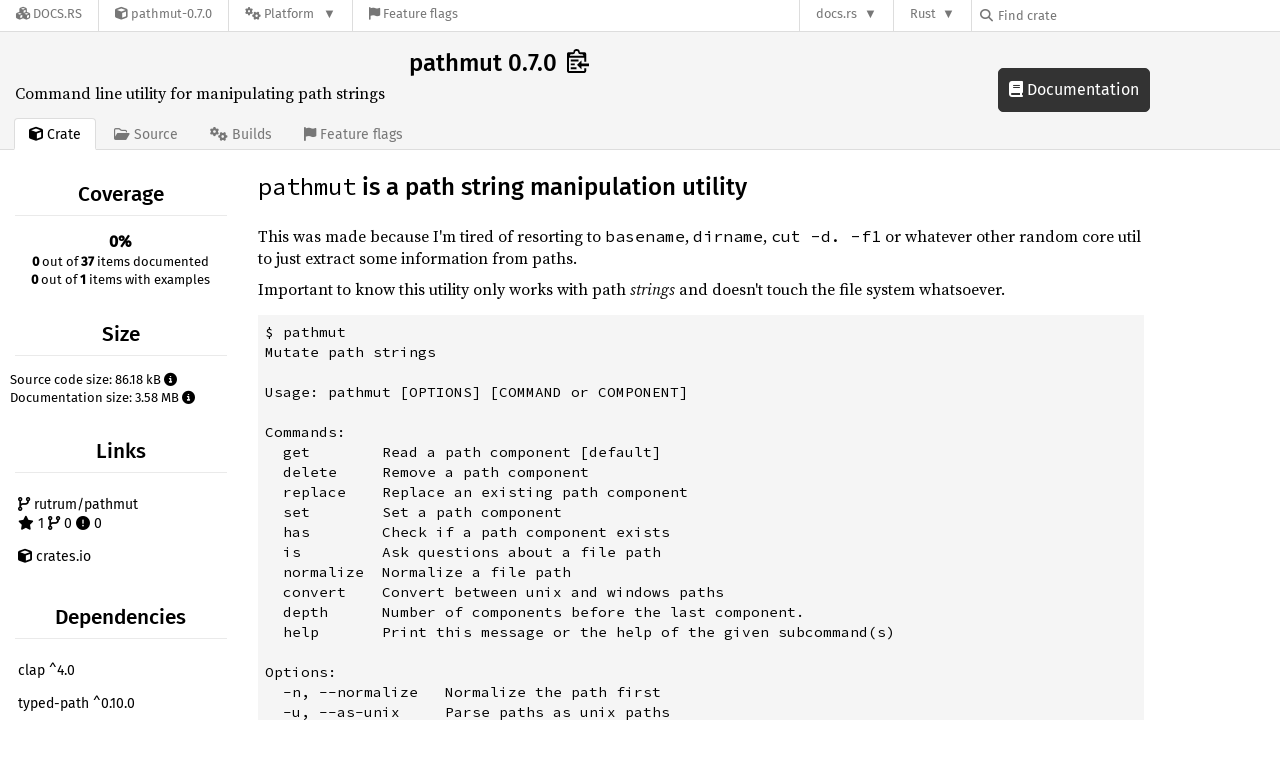

--- FILE ---
content_type: text/html; charset=utf-8
request_url: https://docs.rs/crate/pathmut/latest
body_size: 5733
content:
<!DOCTYPE html>
<html lang="en">
    <head>
        <meta charset="UTF-8">
        <meta name="viewport" content="width=device-width, initial-scale=1">
        <meta name="generator" content="docs.rs 0.1.0 (07f7a059 2026-01-22 )"><link rel="canonical" href="https://docs.rs/crate/pathmut/latest" /><link rel="stylesheet" href="/-/static/vendored.css?0-1-0-07f7a059-2026-01-22" media="all" />
        <link rel="stylesheet" href="/-/static/style.css?0-1-0-07f7a059-2026-01-22" media="all" />
        <link rel="stylesheet" href="/-/static/font-awesome.css?0-1-0-07f7a059-2026-01-22" media="all" />

        <link rel="search" href="/-/static/opensearch.xml" type="application/opensearchdescription+xml" title="Docs.rs" />

        <title>pathmut 0.7.0 - Docs.rs</title><script nonce="T1en/MdLwhOvtzBxKk49CM/um/KgBGXgCfRoZh7ZEyEpMG81">(function() {
    function applyTheme(theme) {
        if (theme) {
            document.documentElement.dataset.docsRsTheme = theme;
        }
    }

    window.addEventListener("storage", ev => {
        if (ev.key === "rustdoc-theme") {
            applyTheme(ev.newValue);
        }
    });

    // see ./storage-change-detection.html for details
    window.addEventListener("message", ev => {
        if (ev.data && ev.data.storage && ev.data.storage.key === "rustdoc-theme") {
            applyTheme(ev.data.storage.value);
        }
    });

    applyTheme(window.localStorage.getItem("rustdoc-theme"));
})();</script><script defer type="text/javascript" nonce="T1en/MdLwhOvtzBxKk49CM/um/KgBGXgCfRoZh7ZEyEpMG81" src="/-/static/menu.js?0-1-0-07f7a059-2026-01-22"></script>
        <script defer type="text/javascript" nonce="T1en/MdLwhOvtzBxKk49CM/um/KgBGXgCfRoZh7ZEyEpMG81" src="/-/static/index.js?0-1-0-07f7a059-2026-01-22"></script>
    </head>

    <body class="">
<div class="nav-container">
    <div class="container">
        <div class="pure-menu pure-menu-horizontal" role="navigation" aria-label="Main navigation">
            <form action="/releases/search"
                  method="GET"
                  id="nav-search-form"
                  class="landing-search-form-nav  ">

                
                <a href="/" class="pure-menu-heading pure-menu-link docsrs-logo" aria-label="Docs.rs">
                    <span title="Docs.rs"><span class="fa fa-solid fa-cubes " aria-hidden="true"></span></span>
                    <span class="title">Docs.rs</span>
                </a><ul class="pure-menu-list">
    <script id="crate-metadata" type="application/json">
        
        {
            "name": "pathmut",
            "version": "0.7.0"
        }
    </script><li class="pure-menu-item">
            <a href="/crate/pathmut/latest" class="pure-menu-link crate-name" title="Command line utility for manipulating path strings">
                <span class="fa fa-solid fa-cube " aria-hidden="true"></span>
                <span class="title">pathmut-0.7.0</span>
            </a>
        </li><li class="pure-menu-item pure-menu-has-children">
                <a href="#" class="pure-menu-link" aria-label="Platform">
                    <span class="fa fa-solid fa-gears " aria-hidden="true"></span>
                    <span class="title">Platform</span>
                </a>

                
                <ul class="pure-menu-children" id="platforms" data-url="/crate/pathmut/latest/menus/platforms/"><li class="pure-menu-item">
            <a href="/pathmut/latest/aarch64-apple-darwin/pathmut/" class="pure-menu-link" data-fragment="retain" rel="">aarch64-apple-darwin</a>
        </li><li class="pure-menu-item">
            <a href="/pathmut/latest/aarch64-unknown-linux-gnu/pathmut/" class="pure-menu-link" data-fragment="retain" rel="">aarch64-unknown-linux-gnu</a>
        </li><li class="pure-menu-item">
            <a href="/pathmut/latest/i686-pc-windows-msvc/pathmut/" class="pure-menu-link" data-fragment="retain" rel="">i686-pc-windows-msvc</a>
        </li><li class="pure-menu-item">
            <a href="/pathmut/latest/x86_64-pc-windows-msvc/pathmut/" class="pure-menu-link" data-fragment="retain" rel="">x86_64-pc-windows-msvc</a>
        </li><li class="pure-menu-item">
            <a href="/pathmut/latest/pathmut/" class="pure-menu-link" data-fragment="retain" rel="">x86_64-unknown-linux-gnu</a>
        </li></ul>
            </li><li class="pure-menu-item">
                <a href="/crate/pathmut/latest/features" title="Browse available feature flags of pathmut-0.7.0" class="pure-menu-link">
                    <span class="fa fa-solid fa-flag " aria-hidden="true"></span>
                    <span class="title">Feature flags</span>
                </a>
            </li>
        
    
</ul><div class="spacer"></div>
                
                

<ul class="pure-menu-list">
                    <li class="pure-menu-item pure-menu-has-children">
                        <a href="#" class="pure-menu-link" aria-label="docs.rs">docs.rs</a>
                        <ul class="pure-menu-children aligned-icons"><li class="pure-menu-item"><a class="pure-menu-link" href="/about"><span class="fa fa-solid fa-circle-info " aria-hidden="true"></span> About docs.rs</a></li><li class="pure-menu-item"><a class="pure-menu-link" href="/about/badges"><span class="fa fa-brands fa-fonticons " aria-hidden="true"></span> Badges</a></li><li class="pure-menu-item"><a class="pure-menu-link" href="/about/builds"><span class="fa fa-solid fa-gears " aria-hidden="true"></span> Builds</a></li><li class="pure-menu-item"><a class="pure-menu-link" href="/about/metadata"><span class="fa fa-solid fa-table " aria-hidden="true"></span> Metadata</a></li><li class="pure-menu-item"><a class="pure-menu-link" href="/about/redirections"><span class="fa fa-solid fa-road " aria-hidden="true"></span> Shorthand URLs</a></li><li class="pure-menu-item"><a class="pure-menu-link" href="/about/download"><span class="fa fa-solid fa-download " aria-hidden="true"></span> Download</a></li><li class="pure-menu-item"><a class="pure-menu-link" href="/about/rustdoc-json"><span class="fa fa-solid fa-file-code " aria-hidden="true"></span> Rustdoc JSON</a></li><li class="pure-menu-item"><a class="pure-menu-link" href="/releases/queue"><span class="fa fa-solid fa-gears " aria-hidden="true"></span> Build queue</a></li><li class="pure-menu-item"><a class="pure-menu-link" href="https://foundation.rust-lang.org/policies/privacy-policy/#docs.rs" target="_blank"><span class="fa fa-solid fa-shield-halved " aria-hidden="true"></span> Privacy policy</a></li>
                        </ul>
                    </li>
                </ul>
                <ul class="pure-menu-list"><li class="pure-menu-item pure-menu-has-children">
                        <a href="#" class="pure-menu-link" aria-label="Rust">Rust</a>
                        <ul class="pure-menu-children">
                            <li class="pure-menu-item"><a class="pure-menu-link" href="https://www.rust-lang.org/" target="_blank">Rust website</a></li>
                            <li class="pure-menu-item"><a class="pure-menu-link" href="https://doc.rust-lang.org/book/" target="_blank">The Book</a></li>

                            <li class="pure-menu-item"><a class="pure-menu-link" href="https://doc.rust-lang.org/std/" target="_blank">Standard Library API Reference</a></li>

                            <li class="pure-menu-item"><a class="pure-menu-link" href="https://doc.rust-lang.org/rust-by-example/" target="_blank">Rust by Example</a></li>

                            <li class="pure-menu-item"><a class="pure-menu-link" href="https://doc.rust-lang.org/cargo/guide/" target="_blank">The Cargo Guide</a></li>

                            <li class="pure-menu-item"><a class="pure-menu-link" href="https://doc.rust-lang.org/nightly/clippy" target="_blank">Clippy Documentation</a></li>
                        </ul>
                    </li>
                </ul>
                
                <div id="search-input-nav">
                    <label for="nav-search">
                        <span class="fa fa-solid fa-magnifying-glass " aria-hidden="true"></span>
                    </label>

                    
                    
                    <input id="nav-search" name="query" type="text" aria-label="Find crate by search query" tabindex="-1"
                        placeholder="Find crate"
                        >
                </div>
            </form>
        </div>
    </div>
</div>
    
    <div class="docsrs-package-container">
        <div class="container">
            <div class="description-container">
                

                
                <h1 id="crate-title">
                    pathmut 0.7.0
                    <span id="clipboard" class="svg-clipboard" title="Copy crate name and version information"></span>
                </h1>

                
                <div class="description">Command line utility for manipulating path strings</div>


                <div class="pure-menu pure-menu-horizontal">
                    <ul class="pure-menu-list">
                        
                        <li class="pure-menu-item"><a href="/crate/pathmut/latest"
                                class="pure-menu-link pure-menu-active">
                                <span class="fa fa-solid fa-cube " aria-hidden="true"></span>
                                <span class="title"> Crate</span>
                            </a>
                        </li>

                        
                        <li class="pure-menu-item">
                            <a href="/crate/pathmut/latest/source/"
                                class="pure-menu-link">
                                <span class="fa fa-regular fa-folder-open " aria-hidden="true"></span>
                                <span class="title"> Source</span>
                            </a>
                        </li>

                        
                        <li class="pure-menu-item">
                            <a href="/crate/pathmut/latest/builds"
                                class="pure-menu-link">
                                <span class="fa fa-solid fa-gears " aria-hidden="true"></span>
                                <span class="title"> Builds</span>
                            </a>
                        </li>

                        
                        <li class="pure-menu-item">
                            <a href="/crate/pathmut/latest/features"
                               class="pure-menu-link">
                                <span class="fa fa-solid fa-flag " aria-hidden="true"></span>
                                <span class="title">Feature flags</span>
                            </a>
                        </li>
                    </ul>
                </div>
            </div><a href="/pathmut/latest/pathmut/" class="doc-link">
                    <span class="fa fa-solid fa-book " aria-hidden="true"></span> Documentation
                </a></div>
    </div>
<div class="container package-page-container">
        <div class="pure-g">
            <div class="pure-u-1 pure-u-sm-7-24 pure-u-md-5-24">
                <div class="pure-menu package-menu">
                    <ul class="pure-menu-list">
                            
                            
                            <li class="pure-menu-heading">Coverage</li>
                            <li class="pure-menu-item text-center"><b>0%</b><br>
                                <span class="documented-info"><b>0</b> out of <b>37</b> items documented</span><span class="documented-info"><b>0</b> out of <b>1</b> items with examples</span></li><li class="pure-menu-heading">Size</li>
                            <li class="pure-menu-item">
                                <span class="documented-info">Source code size: 86.18 kB <span class="size" tabindex=0><span class="fa fa-solid fa-circle-info " aria-hidden="true"></span><span class="info">This is the summed size of all the files inside the crates.io package for this release.</span>
                                </span>
                            </li><li class="pure-menu-item">
                                    <span class="documented-info">Documentation size: 3.58 MB <span class="size" tabindex=0><span class="fa fa-solid fa-circle-info " aria-hidden="true"></span><span class="info">This is the summed size of all files generated by rustdoc for all configured targets</span>
                                </span>
                                </li><li class="pure-menu-heading">Links</li>
                        <li class="pure-menu-item">
                                <a href="https://github.com/rutrum/pathmut" class="pure-menu-link">
                                    
                                    <span class="fa fa-solid fa-code-branch " aria-hidden="true"></span>
                                        
                                            rutrum/pathmut
                                        
                                        <br>
                                        <span class="fa fa-solid fa-star left-margin" aria-hidden="true"></span> 1
                                        <span class="fa fa-solid fa-code-branch " aria-hidden="true"></span> 0
                                        <span class="fa fa-solid fa-circle-exclamation " aria-hidden="true"></span> 0

                                    </a>
                            </li>
                        <li class="pure-menu-item">
                            <a href="https://crates.io/crates/pathmut" class="pure-menu-link"
                                title="See pathmut on crates.io">
                                <span class="fa fa-solid fa-cube " aria-hidden="true"></span> crates.io
                            </a>
                        </li>

                        <li class="pure-menu-heading">Dependencies</li>
                        <li class="pure-menu-item">
                            <div class="pure-menu pure-menu-scrollable sub-menu">
                                <ul class="pure-menu-list">
                                    
                                    <li class="pure-menu-item"><a href="/crate/clap/^4.0" class="pure-menu-link">
                clap ^4.0
                
                    <i class="dependencies normal">normal</i>
                    
                
            </a>
        </li><li class="pure-menu-item"><a href="/crate/typed-path/^0.10.0" class="pure-menu-link">
                typed-path ^0.10.0
                
                    <i class="dependencies normal">normal</i>
                    
                
            </a>
        </li><li class="pure-menu-item"><a href="/crate/assert_cmd/^2.0.4" class="pure-menu-link">
                assert_cmd ^2.0.4
                
                    <i class="dependencies dev">dev</i>
                    
                
            </a>
        </li><li class="pure-menu-item"><a href="/crate/predicates/^2.1.1" class="pure-menu-link">
                predicates ^2.1.1
                
                    <i class="dependencies dev">dev</i>
                    
                
            </a>
        </li>
                                </ul>
                            </div>
                        </li>

                        <li class="pure-menu-heading">Versions</li>
                        <li class="pure-menu-item">
                            <div class="pure-menu pure-menu-scrollable sub-menu">
                                <ul class="pure-menu-list">
                                    
                                    
        
         
        <li class="pure-menu-item">
            <a
                href="/crate/pathmut/0.7.0"
                
                rel="nofollow"
                class="pure-menu-link"
                
                
            ><b>0.7.0</b> (2025-03-27)</a>
        </li>
        
         
        <li class="pure-menu-item">
            <a
                href="/crate/pathmut/0.6.0"
                
                rel="nofollow"
                class="pure-menu-link"
                
                
            ><b>0.6.0</b> (2025-02-27)</a>
        </li>
        
         
        <li class="pure-menu-item">
            <a
                href="/crate/pathmut/0.5.0"
                
                rel="nofollow"
                class="pure-menu-link"
                
                
            ><b>0.5.0</b> (2025-02-01)</a>
        </li>
        
         
        <li class="pure-menu-item">
            <a
                href="/crate/pathmut/0.4.0"
                
                rel="nofollow"
                class="pure-menu-link"
                
                
            ><b>0.4.0</b> (2024-12-23)</a>
        </li>
        
         
        <li class="pure-menu-item">
            <a
                href="/crate/pathmut/0.3.0"
                
                rel="nofollow"
                class="pure-menu-link"
                
                
            ><b>0.3.0</b> (2022-12-05)</a>
        </li>
        
         
        <li class="pure-menu-item">
            <a
                href="/crate/pathmut/0.2.0"
                
                rel="nofollow"
                class="pure-menu-link warn"
                 title="pathmut-0.2.0 is not a library"
                
            ><span class="fa fa-solid fa-triangle-exclamation " aria-hidden="true"></span><b>0.2.0</b> (2022-12-04)</a>
        </li>
        
         
        <li class="pure-menu-item">
            <a
                href="/crate/pathmut/0.1.0"
                
                rel="nofollow"
                class="pure-menu-link warn"
                 title="pathmut-0.1.0 is not a library"
                
            ><span class="fa fa-solid fa-triangle-exclamation " aria-hidden="true"></span><b>0.1.0</b> (2022-12-02)</a>
        </li>
                                </ul>
                            </div>
                        </li>

                        
                        <li class="pure-menu-heading">Owners</li>
                        <li class="pure-menu-item"><a href="https://crates.io/users/rutrum">
                                    <img src="https://avatars.githubusercontent.com/u/23003873?v=4" alt="rutrum" class="owner">
                                </a></li>
                    </ul>
                </div>
            </div>

            <div class="pure-u-1 pure-u-sm-17-24 pure-u-md-19-24 package-details" id="main">
                <h1><code>pathmut</code> is a path string manipulation utility</h1>
<p>This was made because I'm tired of resorting to <code>basename</code>, <code>dirname</code>, <code>cut -d. -f1</code> or whatever other random core util to just extract some information from paths.</p>
<p>Important to know this utility only works with path <em>strings</em> and doesn't touch the file system whatsoever.</p>
<pre><code><span class="syntax-text syntax-plain">$ pathmut
Mutate path strings

Usage: pathmut [OPTIONS] [COMMAND or COMPONENT]

Commands:
  get        Read a path component [default]
  delete     Remove a path component
  replace    Replace an existing path component
  set        Set a path component
  has        Check if a path component exists
  is         Ask questions about a file path
  normalize  Normalize a file path
  convert    Convert between unix and windows paths
  depth      Number of components before the last component.
  help       Print this message or the help of the given subcommand(s)

Options:
  -n, --normalize   Normalize the path first
  -u, --as-unix     Parse paths as unix paths
  -w, --as-windows  Parse paths as windows paths
  -h, --help        Print help information
  -V, --version     Print version information

Components:
  ext      File extension
  stem     File stem
  prefix   File prefix
  name     File name
  parent   Parent of the file or directory
  disk     Disk of a windows path
  n        Ordinal of the nth component
</span></code></pre>
<h2>Installation</h2>
<p>For now, you have to build from source.  The package is available on <a href="https://crates.io/crates/pathmut">crates.io</a> and can be installed with <code>cargo</code>.</p>
<pre><code><span class="syntax-text syntax-plain">cargo install pathmut
</span></code></pre>
<p>You can also build using <code>nix</code> if you have flakes enabled.</p>
<pre><code><span class="syntax-text syntax-plain">nix shell github:rutrum/pathmut
</span></code></pre>
<h2>Future Development</h2>
<p>I'd like this to be the all in one tool for manipulating path strings.  This tool should never touch or look at the actual filesystem, which means it shouldn't be able to answer if a path exists, if something is a file, create files, etc.</p>
<p>I should be able to ask questions about path strings, like the following:</p>
<ul>
<li>Is the path valid, if it did exist?</li>
<li>What is the depth of the path?</li>
</ul>
<p>I should be able to work with multiple paths:</p>
<ul>
<li>Does path A begin with path B?</li>
<li>Does path A end with path B?</li>
<li>Is path B contained with path A?</li>
<li>Join path A and path B together.</li>
</ul>
<p>Why stop at paths?  A command line utility built to mutate URIs like &quot;scheme://user:<a href="mailto:pass@sub.domain.com">pass@sub.domain.com</a>/route?query=param#anchor&quot; would have an almost identical API, and would even overlap with some path functionality.  In the future, this library will expand to include URIs as well.</p>
<h2>Changelog</h2>
<h3>0.7.0</h3>
<ul>
<li>Normalize flag <code>-n</code> that can apply normalization to the paths before any command</li>
<li>Flags to force parsing paths as windows <code>-w</code> or as unix <code>-u</code> paths</li>
<li>Add <code>is normal</code> command which checks if a path string is normalized</li>
<li>Add <code>depth</code> command which counts the number of components before the last</li>
<li>Add <code>disk</code> component for Windows paths with disk prefix</li>
</ul>
<h3>0.6.0</h3>
<ul>
<li>Specify nth component using negative indicies to count backwards, <code>-1</code> for last component, etc.</li>
<li>Add <code>normalize</code> command that removes <code>..</code> and <code>.</code> from path appropriately</li>
<li>Add <code>convert</code> command to convert between Windows and unix paths</li>
</ul>
<h3>0.5.0</h3>
<ul>
<li>Rename <code>replace</code> to <code>set</code></li>
<li>Add <code>replace</code> command, which does not change paths when the component does not exist</li>
<li>Windows and unix path support, independent of native OS</li>
<li>Add <code>is</code> command which tests if paths are relative, absolute, windows, or unix
<ul>
<li><code>--print</code> flag to print true/false instead of changing exit code</li>
<li><code>--any</code> and <code>--all</code> flags for testing multiple paths</li>
</ul>
</li>
<li>Add <code>has</code> command for checking if a path component exists</li>
</ul>
<h3>0.4.0</h3>
<ul>
<li>Remove <code>--remove</code> and <code>--replace</code> args with <code>delete</code> and <code>replace</code> commands</li>
<li>Add <code>get</code> command (default behavior)</li>
<li>Components are now arguments to <code>get</code>, <code>delete</code>, and <code>replace</code></li>
<li>Specify nth component by using number, <code>0</code> for first component, etc.</li>
<li>Remove <code>first</code> component</li>
</ul>
<h3>0.3.0</h3>
<ul>
<li>Add <code>first</code> command</li>
<li>Add <code>--remove</code> and <code>--replace</code> arguments for every command</li>
<li>Remove <code>rmext</code> command</li>
</ul>
<h3>0.2.0</h3>
<ul>
<li>Show help by default</li>
<li>Read from stdin, all at once</li>
<li>Allow passing multiple file paths as args (not stdin)</li>
<li>Add <code>rmext</code> command</li>
</ul>
<h3>0.1.0</h3>
<ul>
<li>Add <code>ext</code>, <code>stem</code>, <code>prefix</code>, <code>name</code>, <code>parent</code> commands.</li>
</ul>


                </div>
        </div>
    </div></body>
</html>